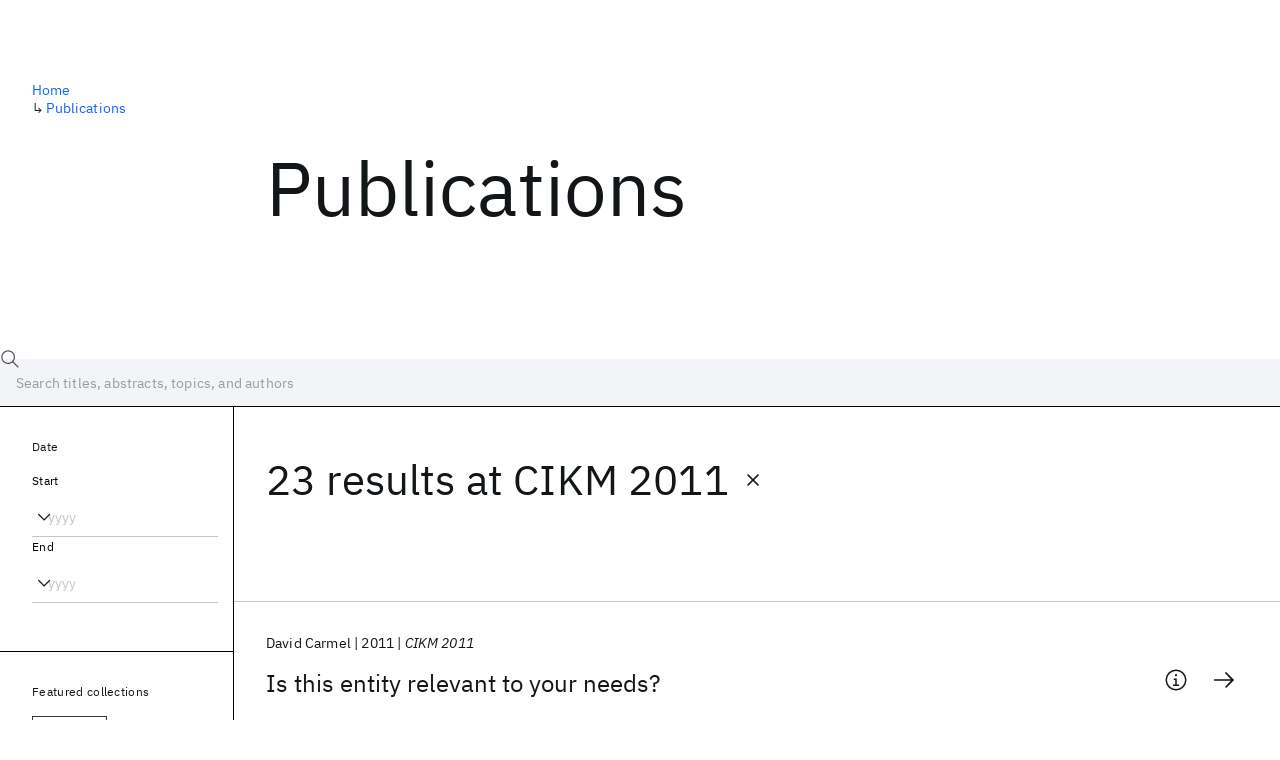

--- FILE ---
content_type: text/html; charset=utf-8
request_url: https://research.ibm.com/publications?source-instance=9312
body_size: 10489
content:
<!DOCTYPE html><html lang="en-US"><head><meta charSet="utf-8" data-next-head=""/><title data-next-head="">Publications - IBM Research</title><meta name="description" content="Browse our catalog of recent publications authored by IBM researchers. This works shows why IBM is one of the most important contributors to modern computing." data-next-head=""/><meta name="robots" content="index,follow" data-next-head=""/><meta name="viewport" content="width=device-width,initial-scale=1" data-next-head=""/><link rel="canonical" href="https://research.ibm.com/publications" data-next-head=""/><link rel="icon" href="//www.ibm.com/favicon.ico" data-next-head=""/><link rel="alternate" type="application/rss+xml" href="/rss" data-next-head=""/><meta name="dcterms.date" content="2021-02-09" data-next-head=""/><meta name="dcterms.rights" content="© Copyright IBM Corp. 2021" data-next-head=""/><meta name="geo.country" content="US" data-next-head=""/><meta name="google-site-verification" content="O1nsbg1J1iAeYJK6HneffI0_RiLebmSPxfs5ESYNnwI" data-next-head=""/><meta property="og:title" content="Publications" data-next-head=""/><meta property="og:type" content="website" data-next-head=""/><meta property="og:url" content="https://research.ibm.com/publications?source-instance=9312" data-next-head=""/><meta property="og:site_name" content="IBM Research" data-next-head=""/><meta property="og:locale" content="en_US" data-next-head=""/><meta property="og:description" content="Browse our catalog of recent publications authored by IBM researchers. This works shows why IBM is one of the most important contributors to modern computing." data-next-head=""/><meta property="og:image" content="https://research.ibm.com/_next/image?url=https%3A%2F%2Fresearch-website-prod-cms-uploads.s3.us.cloud-object-storage.appdomain.cloud%2Fabout_125b898c36.jpg&amp;w=1200&amp;q=75" data-next-head=""/><meta property="og:image:width" content="1200" data-next-head=""/><meta property="og:image:height" content="1200" data-next-head=""/><meta name="twitter:card" content="summary_large_image" data-next-head=""/><meta name="twitter:creator" content="@IBMResearch" data-next-head=""/><meta name="twitter:site" content="@IBMResearch" data-next-head=""/><meta name="twitter:title" content="Publications" data-next-head=""/><meta name="twitter:description" content="Browse our catalog of recent publications authored by IBM researchers. This works shows why IBM is one of the most important contributors to modern computing." data-next-head=""/><meta name="twitter:image" content="https://research.ibm.com/_next/image?url=https%3A%2F%2Fresearch-website-prod-cms-uploads.s3.us.cloud-object-storage.appdomain.cloud%2Fabout_125b898c36.jpg&amp;w=1200&amp;q=75" data-next-head=""/><link rel="preload" href="/_next/static/css/83e82bb5068e3ec1.css" as="style"/><link rel="stylesheet" href="/_next/static/css/83e82bb5068e3ec1.css" data-n-g=""/><link rel="preload" href="/_next/static/css/9f9371f9a2e6d139.css" as="style"/><link rel="stylesheet" href="/_next/static/css/9f9371f9a2e6d139.css" data-n-p=""/><noscript data-n-css=""></noscript><script defer="" nomodule="" src="/_next/static/chunks/polyfills-42372ed130431b0a.js"></script><script src="/_next/static/chunks/webpack-1c51ca2ccdd53bac.js" defer=""></script><script src="/_next/static/chunks/framework-2f3de63929c73f88.js" defer=""></script><script src="/_next/static/chunks/main-4619739afe9c9888.js" defer=""></script><script src="/_next/static/chunks/pages/_app-2e0915f9852400ba.js" defer=""></script><script src="/_next/static/chunks/07c2d338-59950c787157217b.js" defer=""></script><script src="/_next/static/chunks/4653-2783c9aefa713848.js" defer=""></script><script src="/_next/static/chunks/8230-146887a2be142eea.js" defer=""></script><script src="/_next/static/chunks/1815-e22b3750d3308bf1.js" defer=""></script><script src="/_next/static/chunks/5376-0038d99c3458ca9b.js" defer=""></script><script src="/_next/static/chunks/7028-6b0bd0c950799339.js" defer=""></script><script src="/_next/static/chunks/8827-02e4b183afd13590.js" defer=""></script><script src="/_next/static/chunks/5868-a75a0d8eec4e6698.js" defer=""></script><script src="/_next/static/chunks/4749-fbf21db1db515e74.js" defer=""></script><script src="/_next/static/chunks/389-16ac84546d0607db.js" defer=""></script><script src="/_next/static/chunks/8154-f99aaecb0398d57c.js" defer=""></script><script src="/_next/static/chunks/2909-780452967ca78cbd.js" defer=""></script><script src="/_next/static/chunks/6333-ca3ff59e9cce55fb.js" defer=""></script><script src="/_next/static/chunks/9049-72ca9968804d3e2f.js" defer=""></script><script src="/_next/static/chunks/7362-746b2a256bbdf20d.js" defer=""></script><script src="/_next/static/chunks/3339-fa57320dedfc8993.js" defer=""></script><script src="/_next/static/chunks/2347-393e3ac05f76ab50.js" defer=""></script><script src="/_next/static/chunks/2477-d09b813390fe5c16.js" defer=""></script><script src="/_next/static/chunks/7436-e1cddc30a65a44b4.js" defer=""></script><script src="/_next/static/chunks/pages/publications-8e0d5fa9ebf578a8.js" defer=""></script><script src="/_next/static/OYhjTG8zdxOeB2_cJtwSS/_buildManifest.js" defer=""></script><script src="/_next/static/OYhjTG8zdxOeB2_cJtwSS/_ssgManifest.js" defer=""></script></head><body><script>0</script><div id="__next"><main class="iBiIZ" data-testid="publications-landing" id="main-content"><div class="Fg24T"><div class="_8scO4 _2OuX" style="--row:1"><h1 class="HXv6W">Publications</h1></div><aside class="_8scO4 ioEqj" style="--row:1"><section class="hgUy9 GBlsk"><nav aria-label="breadcrumbs" class="GPgOh"><ol><li><a class="cds--link" href="/">Home</a></li><li><span class="Z6j5t" aria-hidden="true">↳<!-- --> </span><a class="cds--link" href="/publications">Publications</a></li></ol></nav></section></aside></div><div id="search-bar" class="J_l3M"><div class="w4fa1 yhJj_"><svg focusable="false" preserveAspectRatio="xMidYMid meet" fill="currentColor" width="16" height="16" viewBox="0 0 16 16" aria-hidden="true" class="cds--search-magnifier-icon nAibK" xmlns="http://www.w3.org/2000/svg"><path d="M15,14.3L10.7,10c1.9-2.3,1.6-5.8-0.7-7.7S4.2,0.7,2.3,3S0.7,8.8,3,10.7c2,1.7,5,1.7,7,0l4.3,4.3L15,14.3z M2,6.5 C2,4,4,2,6.5,2S11,4,11,6.5S9,11,6.5,11S2,9,2,6.5z"></path></svg><div class="cds--list-box__wrapper QXT3a"><div class="cds--combo-box cds--list-box cds--list-box--lg"><div class="cds--list-box__field"><input class="cds--text-input cds--text-input--empty" type="text" tabindex="0" aria-haspopup="listbox" aria-activedescendant="" aria-autocomplete="list" aria-controls="downshift-:R9n6H2:-menu" aria-expanded="false" autoComplete="off" id="search-bar-text" role="searchbox" aria-label="Choose an item" placeholder="Search titles, abstracts, topics, and authors" value=""/><button aria-controls="downshift-:R9n6H2:-menu" aria-expanded="false" id="downshift-:R9n6H2:-toggle-button" tabindex="-1" aria-label="Open" title="Open" class="cds--list-box__menu-icon" type="button"><svg focusable="false" preserveAspectRatio="xMidYMid meet" fill="currentColor" width="16" height="16" viewBox="0 0 16 16" aria-hidden="true" xmlns="http://www.w3.org/2000/svg"><path d="M8 11L3 6 3.7 5.3 8 9.6 12.3 5.3 13 6z"></path></svg></button></div><ul id="downshift-:R9n6H2:-menu" class="cds--list-box__menu" role="listbox" aria-labelledby="downshift-:R9n6H2:-label"></ul></div></div></div><div class="cds--dropdown__wrapper cds--list-box__wrapper IH1LF id4X7"><div id="search-bar-filter-by" class="cds--dropdown cds--dropdown--lg cds--list-box cds--list-box--lg"><button type="button" class="cds--list-box__field" title="Filter by" aria-activedescendant="" aria-controls="downshift-:R2n6H2:-menu" aria-expanded="false" aria-haspopup="listbox" aria-labelledby="downshift-:R2n6H2:-label" id="downshift-:R2n6H2:-toggle-button" role="combobox" tabindex="0"><span class="cds--list-box__label">Filter by</span><div class="cds--list-box__menu-icon"><svg focusable="false" preserveAspectRatio="xMidYMid meet" fill="currentColor" name="chevron--down" aria-label="Open menu" width="16" height="16" viewBox="0 0 16 16" role="img" xmlns="http://www.w3.org/2000/svg"><path d="M8 11L3 6 3.7 5.3 8 9.6 12.3 5.3 13 6z"></path><title>Open menu</title></svg></div></button><ul id="downshift-:R2n6H2:-menu" class="cds--list-box__menu" role="listbox" aria-labelledby="downshift-:R2n6H2:-label"></ul></div></div></div><div class="Fg24T Y5TZe RPesI ZRGUc"><div class="_8scO4 XcAHk _2OuX" style="--row:1"><div class="UWIre phoJl">23 results<!-- --> <!-- -->at <span class="KePOJ">CIKM 2011<button class="_8QzOq trQob cds--btn cds--btn--ghost cds--btn--icon-only" type="button"><svg focusable="false" preserveAspectRatio="xMidYMid meet" fill="currentColor" width="24" height="24" viewBox="0 0 32 32" aria-hidden="true" xmlns="http://www.w3.org/2000/svg"><path d="M17.4141 16L24 9.4141 22.5859 8 16 14.5859 9.4143 8 8 9.4141 14.5859 16 8 22.5859 9.4143 24 16 17.4141 22.5859 24 24 22.5859 17.4141 16z"></path></svg></button></span></div><ul class="zmCg4"><li class="Ebgvn GD4j_" style="--delay:0ms"><article class="zUjm_ E5NKX Mm0FT IFbRs" data-testid="publication-stripe"><h2 class="rdQt4 K8ayf"><a class="lZEWq" href="/publications/is-this-entity-relevant-to-your-needs">Is this entity relevant to your needs?</a></h2><ul class="_TBoz"><li class="rsBl_"><ul class="UMfn9"><li class="E5TRV">David Carmel</li></ul></li><li class="rsBl_">2011</li><li class="rsBl_ Fcb_q">CIKM 2011</li></ul><div class="_72cJw"><svg focusable="false" preserveAspectRatio="xMidYMid meet" fill="currentColor" width="24" height="24" viewBox="0 0 32 32" aria-hidden="true" class="aOLbP Q_1SM" xmlns="http://www.w3.org/2000/svg"><path d="M17 22L17 14 13 14 13 16 15 16 15 22 12 22 12 24 20 24 20 22 17 22zM16 8a1.5 1.5 0 101.5 1.5A1.5 1.5 0 0016 8z"></path><path d="M16,30A14,14,0,1,1,30,16,14,14,0,0,1,16,30ZM16,4A12,12,0,1,0,28,16,12,12,0,0,0,16,4Z"></path></svg><svg focusable="false" preserveAspectRatio="xMidYMid meet" fill="currentColor" width="24" height="24" viewBox="0 0 24 24" aria-hidden="true" class="aOLbP Y8ZiM" xmlns="http://www.w3.org/2000/svg"><path d="M14 4L12.9 5.1 18.9 11.2 2 11.2 2 12.8 18.9 12.8 12.9 18.9 14 20 22 12z"></path></svg></div></article></li><li class="Ebgvn" style="--delay:100ms"><article class="zUjm_ E5NKX Mm0FT IFbRs" data-testid="publication-stripe"><h2 class="rdQt4 K8ayf"><a class="lZEWq" href="/publications/an-authorization-model-for-entity-search">An authorization model for entity search</a></h2><ul class="_TBoz"><li class="rsBl_"><ul class="UMfn9"><li class="E5TRV">Haggai Roitman</li><li class="E5TRV">Sivan Yogev</li></ul></li><li class="rsBl_">2011</li><li class="rsBl_ Fcb_q">CIKM 2011</li></ul><div class="_72cJw"><svg focusable="false" preserveAspectRatio="xMidYMid meet" fill="currentColor" width="24" height="24" viewBox="0 0 32 32" aria-hidden="true" class="aOLbP Q_1SM" xmlns="http://www.w3.org/2000/svg"><path d="M17 22L17 14 13 14 13 16 15 16 15 22 12 22 12 24 20 24 20 22 17 22zM16 8a1.5 1.5 0 101.5 1.5A1.5 1.5 0 0016 8z"></path><path d="M16,30A14,14,0,1,1,30,16,14,14,0,0,1,16,30ZM16,4A12,12,0,1,0,28,16,12,12,0,0,0,16,4Z"></path></svg><svg focusable="false" preserveAspectRatio="xMidYMid meet" fill="currentColor" width="24" height="24" viewBox="0 0 24 24" aria-hidden="true" class="aOLbP Y8ZiM" xmlns="http://www.w3.org/2000/svg"><path d="M14 4L12.9 5.1 18.9 11.2 2 11.2 2 12.8 18.9 12.8 12.9 18.9 14 20 22 12z"></path></svg></div></article></li><li class="Ebgvn" style="--delay:200ms"><article class="zUjm_ E5NKX Mm0FT IFbRs" data-testid="publication-stripe"><h2 class="rdQt4 K8ayf"><a class="lZEWq" href="/publications/improving-user-interest-inference-from-social-neighbors">Improving user interest inference from social neighbors</a></h2><ul class="_TBoz"><li class="rsBl_"><ul class="UMfn9"><li class="E5TRV">Zhen Wen</li><li class="E5TRV">Ching-Yung Lin</li></ul></li><li class="rsBl_">2011</li><li class="rsBl_ Fcb_q">CIKM 2011</li></ul><div class="_72cJw"><svg focusable="false" preserveAspectRatio="xMidYMid meet" fill="currentColor" width="24" height="24" viewBox="0 0 32 32" aria-hidden="true" class="aOLbP Q_1SM" xmlns="http://www.w3.org/2000/svg"><path d="M17 22L17 14 13 14 13 16 15 16 15 22 12 22 12 24 20 24 20 22 17 22zM16 8a1.5 1.5 0 101.5 1.5A1.5 1.5 0 0016 8z"></path><path d="M16,30A14,14,0,1,1,30,16,14,14,0,0,1,16,30ZM16,4A12,12,0,1,0,28,16,12,12,0,0,0,16,4Z"></path></svg><svg focusable="false" preserveAspectRatio="xMidYMid meet" fill="currentColor" width="24" height="24" viewBox="0 0 24 24" aria-hidden="true" class="aOLbP Y8ZiM" xmlns="http://www.w3.org/2000/svg"><path d="M14 4L12.9 5.1 18.9 11.2 2 11.2 2 12.8 18.9 12.8 12.9 18.9 14 20 22 12z"></path></svg></div></article></li><li class="Ebgvn" style="--delay:300ms"><article class="zUjm_ E5NKX Mm0FT IFbRs" data-testid="publication-stripe"><h2 class="rdQt4 K8ayf"><a class="lZEWq" href="/publications/domain-customization-for-aspect-oriented-opinion-analysis-with-multi-level-latent-sentiment-clues">Domain customization for aspect-oriented opinion analysis with multi-level latent sentiment clues</a></h2><ul class="_TBoz"><li class="rsBl_"><ul class="UMfn9"><li class="E5TRV">Honglei Guo</li><li class="E5TRV">Huijia Zhu</li><li class="E5TRV">et al.</li></ul></li><li class="rsBl_">2011</li><li class="rsBl_ Fcb_q">CIKM 2011</li></ul><div class="_72cJw"><svg focusable="false" preserveAspectRatio="xMidYMid meet" fill="currentColor" width="24" height="24" viewBox="0 0 32 32" aria-hidden="true" class="aOLbP Q_1SM" xmlns="http://www.w3.org/2000/svg"><path d="M17 22L17 14 13 14 13 16 15 16 15 22 12 22 12 24 20 24 20 22 17 22zM16 8a1.5 1.5 0 101.5 1.5A1.5 1.5 0 0016 8z"></path><path d="M16,30A14,14,0,1,1,30,16,14,14,0,0,1,16,30ZM16,4A12,12,0,1,0,28,16,12,12,0,0,0,16,4Z"></path></svg><svg focusable="false" preserveAspectRatio="xMidYMid meet" fill="currentColor" width="24" height="24" viewBox="0 0 24 24" aria-hidden="true" class="aOLbP Y8ZiM" xmlns="http://www.w3.org/2000/svg"><path d="M14 4L12.9 5.1 18.9 11.2 2 11.2 2 12.8 18.9 12.8 12.9 18.9 14 20 22 12z"></path></svg></div></article></li><li class="Ebgvn" style="--delay:400ms"><article class="zUjm_ E5NKX Mm0FT IFbRs" data-testid="publication-stripe"><h2 class="rdQt4 K8ayf"><a class="lZEWq" href="/publications/cqc-classifying-questions-in-cqa-websites">CQC: Classifying questions in CQA websites</a></h2><ul class="_TBoz"><li class="rsBl_"><ul class="UMfn9"><li class="E5TRV">Amit Singh</li><li class="E5TRV">Karthik Visweswariah</li></ul></li><li class="rsBl_">2011</li><li class="rsBl_ Fcb_q">CIKM 2011</li></ul><div class="_72cJw"><svg focusable="false" preserveAspectRatio="xMidYMid meet" fill="currentColor" width="24" height="24" viewBox="0 0 32 32" aria-hidden="true" class="aOLbP Q_1SM" xmlns="http://www.w3.org/2000/svg"><path d="M17 22L17 14 13 14 13 16 15 16 15 22 12 22 12 24 20 24 20 22 17 22zM16 8a1.5 1.5 0 101.5 1.5A1.5 1.5 0 0016 8z"></path><path d="M16,30A14,14,0,1,1,30,16,14,14,0,0,1,16,30ZM16,4A12,12,0,1,0,28,16,12,12,0,0,0,16,4Z"></path></svg><svg focusable="false" preserveAspectRatio="xMidYMid meet" fill="currentColor" width="24" height="24" viewBox="0 0 24 24" aria-hidden="true" class="aOLbP Y8ZiM" xmlns="http://www.w3.org/2000/svg"><path d="M14 4L12.9 5.1 18.9 11.2 2 11.2 2 12.8 18.9 12.8 12.9 18.9 14 20 22 12z"></path></svg></div></article></li><li class="Ebgvn" style="--delay:500ms"><article class="zUjm_ E5NKX Mm0FT IFbRs" data-testid="publication-stripe"><h2 class="rdQt4 K8ayf"><a class="lZEWq" href="/publications/natural-event-summarization">Natural event summarization</a></h2><ul class="_TBoz"><li class="rsBl_"><ul class="UMfn9"><li class="E5TRV">Yexi Jiang</li><li class="E5TRV">Chang-Shing Perng</li><li class="E5TRV">et al.</li></ul></li><li class="rsBl_">2011</li><li class="rsBl_ Fcb_q">CIKM 2011</li></ul><div class="_72cJw"><svg focusable="false" preserveAspectRatio="xMidYMid meet" fill="currentColor" width="24" height="24" viewBox="0 0 32 32" aria-hidden="true" class="aOLbP Q_1SM" xmlns="http://www.w3.org/2000/svg"><path d="M17 22L17 14 13 14 13 16 15 16 15 22 12 22 12 24 20 24 20 22 17 22zM16 8a1.5 1.5 0 101.5 1.5A1.5 1.5 0 0016 8z"></path><path d="M16,30A14,14,0,1,1,30,16,14,14,0,0,1,16,30ZM16,4A12,12,0,1,0,28,16,12,12,0,0,0,16,4Z"></path></svg><svg focusable="false" preserveAspectRatio="xMidYMid meet" fill="currentColor" width="24" height="24" viewBox="0 0 24 24" aria-hidden="true" class="aOLbP Y8ZiM" xmlns="http://www.w3.org/2000/svg"><path d="M14 4L12.9 5.1 18.9 11.2 2 11.2 2 12.8 18.9 12.8 12.9 18.9 14 20 22 12z"></path></svg></div></article></li><li class="Ebgvn" style="--delay:600ms"><article class="zUjm_ E5NKX Mm0FT IFbRs" data-testid="publication-stripe"><h2 class="rdQt4 K8ayf"><a class="lZEWq" href="/publications/simultaneously-improving-csat-and-profit-in-a-retail-banking-organization">Simultaneously improving CSAT and profit in a retail banking organization</a></h2><ul class="_TBoz"><li class="rsBl_"><ul class="UMfn9"><li class="E5TRV"><a class="tEkUf" href="/people/sameep-mehta">Sameep Mehta</a></li><li class="E5TRV">Ullas Nambiar</li><li class="E5TRV">et al.</li></ul></li><li class="rsBl_">2011</li><li class="rsBl_ Fcb_q">CIKM 2011</li></ul><div class="_72cJw"><svg focusable="false" preserveAspectRatio="xMidYMid meet" fill="currentColor" width="24" height="24" viewBox="0 0 32 32" aria-hidden="true" class="aOLbP Q_1SM" xmlns="http://www.w3.org/2000/svg"><path d="M17 22L17 14 13 14 13 16 15 16 15 22 12 22 12 24 20 24 20 22 17 22zM16 8a1.5 1.5 0 101.5 1.5A1.5 1.5 0 0016 8z"></path><path d="M16,30A14,14,0,1,1,30,16,14,14,0,0,1,16,30ZM16,4A12,12,0,1,0,28,16,12,12,0,0,0,16,4Z"></path></svg><svg focusable="false" preserveAspectRatio="xMidYMid meet" fill="currentColor" width="24" height="24" viewBox="0 0 24 24" aria-hidden="true" class="aOLbP Y8ZiM" xmlns="http://www.w3.org/2000/svg"><path d="M14 4L12.9 5.1 18.9 11.2 2 11.2 2 12.8 18.9 12.8 12.9 18.9 14 20 22 12z"></path></svg></div></article></li><li class="Ebgvn" style="--delay:700ms"><article class="zUjm_ E5NKX Mm0FT IFbRs" data-testid="publication-stripe"><h2 class="rdQt4 K8ayf"><a class="lZEWq" href="/publications/search-and-mining-entity-relationship-data">Search and mining entity-relationship data</a></h2><ul class="_TBoz"><li class="rsBl_"><ul class="UMfn9"><li class="E5TRV">Haggai Roitman</li><li class="E5TRV">Ralf Schenkel</li><li class="E5TRV">et al.</li></ul></li><li class="rsBl_">2011</li><li class="rsBl_ Fcb_q">CIKM 2011</li></ul><div class="_72cJw"><svg focusable="false" preserveAspectRatio="xMidYMid meet" fill="currentColor" width="24" height="24" viewBox="0 0 32 32" aria-hidden="true" class="aOLbP Q_1SM" xmlns="http://www.w3.org/2000/svg"><path d="M17 22L17 14 13 14 13 16 15 16 15 22 12 22 12 24 20 24 20 22 17 22zM16 8a1.5 1.5 0 101.5 1.5A1.5 1.5 0 0016 8z"></path><path d="M16,30A14,14,0,1,1,30,16,14,14,0,0,1,16,30ZM16,4A12,12,0,1,0,28,16,12,12,0,0,0,16,4Z"></path></svg><svg focusable="false" preserveAspectRatio="xMidYMid meet" fill="currentColor" width="24" height="24" viewBox="0 0 24 24" aria-hidden="true" class="aOLbP Y8ZiM" xmlns="http://www.w3.org/2000/svg"><path d="M14 4L12.9 5.1 18.9 11.2 2 11.2 2 12.8 18.9 12.8 12.9 18.9 14 20 22 12z"></path></svg></div></article></li><li class="Ebgvn" style="--delay:800ms"><article class="zUjm_ E5NKX Mm0FT IFbRs" data-testid="publication-stripe"><h2 class="rdQt4 K8ayf"><a class="lZEWq" href="/publications/attention-prediction-on-social-media-brand-pages">Attention prediction on social media brand pages</a></h2><ul class="_TBoz"><li class="rsBl_"><ul class="UMfn9"><li class="E5TRV">Himabindu Lakkaraju</li><li class="E5TRV">Jitendra Ajmera</li></ul></li><li class="rsBl_">2011</li><li class="rsBl_ Fcb_q">CIKM 2011</li></ul><div class="_72cJw"><svg focusable="false" preserveAspectRatio="xMidYMid meet" fill="currentColor" width="24" height="24" viewBox="0 0 32 32" aria-hidden="true" class="aOLbP Q_1SM" xmlns="http://www.w3.org/2000/svg"><path d="M17 22L17 14 13 14 13 16 15 16 15 22 12 22 12 24 20 24 20 22 17 22zM16 8a1.5 1.5 0 101.5 1.5A1.5 1.5 0 0016 8z"></path><path d="M16,30A14,14,0,1,1,30,16,14,14,0,0,1,16,30ZM16,4A12,12,0,1,0,28,16,12,12,0,0,0,16,4Z"></path></svg><svg focusable="false" preserveAspectRatio="xMidYMid meet" fill="currentColor" width="24" height="24" viewBox="0 0 24 24" aria-hidden="true" class="aOLbP Y8ZiM" xmlns="http://www.w3.org/2000/svg"><path d="M14 4L12.9 5.1 18.9 11.2 2 11.2 2 12.8 18.9 12.8 12.9 18.9 14 20 22 12z"></path></svg></div></article></li><li class="Ebgvn" style="--delay:900ms"><article class="zUjm_ E5NKX Mm0FT IFbRs" data-testid="publication-stripe"><h2 class="rdQt4 K8ayf"><a class="lZEWq" href="/publications/folksonomy-based-term-extraction-for-word-cloud-generation--1">Folksonomy-based term extraction for word cloud generation</a></h2><ul class="_TBoz"><li class="rsBl_"><ul class="UMfn9"><li class="E5TRV">David Carmel</li><li class="E5TRV">Erel Uziel</li><li class="E5TRV">et al.</li></ul></li><li class="rsBl_">2011</li><li class="rsBl_ Fcb_q">CIKM 2011</li></ul><div class="_72cJw"><svg focusable="false" preserveAspectRatio="xMidYMid meet" fill="currentColor" width="24" height="24" viewBox="0 0 32 32" aria-hidden="true" class="aOLbP Q_1SM" xmlns="http://www.w3.org/2000/svg"><path d="M17 22L17 14 13 14 13 16 15 16 15 22 12 22 12 24 20 24 20 22 17 22zM16 8a1.5 1.5 0 101.5 1.5A1.5 1.5 0 0016 8z"></path><path d="M16,30A14,14,0,1,1,30,16,14,14,0,0,1,16,30ZM16,4A12,12,0,1,0,28,16,12,12,0,0,0,16,4Z"></path></svg><svg focusable="false" preserveAspectRatio="xMidYMid meet" fill="currentColor" width="24" height="24" viewBox="0 0 24 24" aria-hidden="true" class="aOLbP Y8ZiM" xmlns="http://www.w3.org/2000/svg"><path d="M14 4L12.9 5.1 18.9 11.2 2 11.2 2 12.8 18.9 12.8 12.9 18.9 14 20 22 12z"></path></svg></div></article></li></ul><nav aria-label="pagination" class="GIKFG Zic58"><ul class="vno_S"><li><a aria-current="location" class="rd4iw" href="/publications?source-instance=9312">1</a></li><li><a class="rd4iw" href="/publications?source-instance=9312&amp;page=2">2</a></li><li><a class="rd4iw" href="/publications?source-instance=9312&amp;page=3">3</a></li><li><a aria-label="Next page" class="_3ImIJ" href="/publications?source-instance=9312&amp;page=2"><svg focusable="false" preserveAspectRatio="xMidYMid meet" fill="currentColor" width="24" height="24" viewBox="0 0 32 32" aria-hidden="true" xmlns="http://www.w3.org/2000/svg"><path d="M22 16L12 26 10.6 24.6 19.2 16 10.6 7.4 12 6z"></path></svg></a></li></ul></nav></div><aside class="_8scO4 ioEqj" style="--row:1"><div class="apRFG AfgG3 Vr9Tq _16ud0"><div class="kpySY"><div class="FOpJO oGtSN"><section class="hgUy9 N9Z8o"><h2 class="_2DMQw">Date</h2><div class="RyqKS"><div class="hmo8Q"><div class="QQdga"><div class="cds--list-box__wrapper tIGmc"><label class="cds--label" id="downshift-:R36v6H2:-label" for="year-range-start" dir="auto">Start</label><div class="cds--combo-box cds--list-box"><div class="cds--list-box__field"><input class="cds--text-input cds--text-input--empty" type="text" tabindex="0" aria-haspopup="listbox" aria-activedescendant="" aria-autocomplete="list" aria-controls="downshift-:R36v6H2:-menu" aria-expanded="false" aria-labelledby="downshift-:R36v6H2:-label" autoComplete="off" id="year-range-start" role="combobox" placeholder="yyyy" value=""/><button aria-controls="downshift-:R36v6H2:-menu" aria-expanded="false" id="downshift-:R36v6H2:-toggle-button" tabindex="-1" aria-label="Open" title="Open" class="cds--list-box__menu-icon" type="button"><svg focusable="false" preserveAspectRatio="xMidYMid meet" fill="currentColor" width="16" height="16" viewBox="0 0 16 16" aria-hidden="true" xmlns="http://www.w3.org/2000/svg"><path d="M8 11L3 6 3.7 5.3 8 9.6 12.3 5.3 13 6z"></path></svg></button></div><ul id="downshift-:R36v6H2:-menu" class="cds--list-box__menu" role="listbox" aria-labelledby="downshift-:R36v6H2:-label"></ul></div></div></div></div><div class="qObvt"><div class="QQdga"><div class="cds--list-box__wrapper tIGmc"><label class="cds--label" id="downshift-:R56v6H2:-label" for="year-range-end" dir="auto">End</label><div class="cds--combo-box cds--list-box"><div class="cds--list-box__field"><input class="cds--text-input cds--text-input--empty" type="text" tabindex="0" aria-haspopup="listbox" aria-activedescendant="" aria-autocomplete="list" aria-controls="downshift-:R56v6H2:-menu" aria-expanded="false" aria-labelledby="downshift-:R56v6H2:-label" autoComplete="off" id="year-range-end" role="combobox" placeholder="yyyy" value=""/><button aria-controls="downshift-:R56v6H2:-menu" aria-expanded="false" id="downshift-:R56v6H2:-toggle-button" tabindex="-1" aria-label="Open" title="Open" class="cds--list-box__menu-icon" type="button"><svg focusable="false" preserveAspectRatio="xMidYMid meet" fill="currentColor" width="16" height="16" viewBox="0 0 16 16" aria-hidden="true" xmlns="http://www.w3.org/2000/svg"><path d="M8 11L3 6 3.7 5.3 8 9.6 12.3 5.3 13 6z"></path></svg></button></div><ul id="downshift-:R56v6H2:-menu" class="cds--list-box__menu" role="listbox" aria-labelledby="downshift-:R56v6H2:-label"></ul></div></div></div></div></div></section><section class="hgUy9 v7pWz N9Z8o"><h2 class="eG9du">Featured collections</h2><ul class="erAjw XsMPR VPCjD e90yg NZx5r RIahc"><li class="tAqXo SltpH rQp5_ XB7Ya uC739"><button class="cds--tag cds--tag--operational qvDkO JPTsZ cds--tag--outline" id="tag-id-:R3av6:" type="button" data-testid="operational-tag"><span title="" class="" dir="auto"><span title="AAAI 2026" class="cds--tag__label" dir="auto">AAAI 2026</span></span></button></li><li class="tAqXo SltpH rQp5_ XB7Ya uC739"><button class="cds--tag cds--tag--operational qvDkO JPTsZ cds--tag--outline" id="tag-id-:R5av6:" type="button" data-testid="operational-tag"><span title="" class="" dir="auto"><span title="AGU 2025" class="cds--tag__label" dir="auto">AGU 2025</span></span></button></li><li class="tAqXo SltpH rQp5_ XB7Ya uC739"><button class="cds--tag cds--tag--operational qvDkO JPTsZ cds--tag--outline" id="tag-id-:R7av6:" type="button" data-testid="operational-tag"><span title="" class="" dir="auto"><span title="IEDM 2025" class="cds--tag__label" dir="auto">IEDM 2025</span></span></button></li><li class="tAqXo SltpH rQp5_ XB7Ya uC739"><button class="cds--tag cds--tag--operational qvDkO JPTsZ cds--tag--outline" id="tag-id-:R9av6:" type="button" data-testid="operational-tag"><span title="" class="" dir="auto"><span title="NeurIPS 2025" class="cds--tag__label" dir="auto">NeurIPS 2025</span></span></button></li><li class="tAqXo SltpH rQp5_ XB7Ya uC739"><button class="cds--tag cds--tag--operational qvDkO JPTsZ cds--tag--outline" id="tag-id-:Rbav6:" type="button" data-testid="operational-tag"><span title="" class="" dir="auto"><span title="MRS Fall Meeting 2025" class="cds--tag__label" dir="auto">MRS Fall Meeting 2025</span></span></button></li><li class="tAqXo SltpH rQp5_ XB7Ya uC739"><button class="cds--tag cds--tag--operational qvDkO JPTsZ cds--tag--outline" id="tag-id-:Rdav6:" type="button" data-testid="operational-tag"><span title="" class="" dir="auto"><span title="ASE 2025" class="cds--tag__label" dir="auto">ASE 2025</span></span></button></li></ul></section><section class="hgUy9 v7pWz N9Z8o"><h2 class="eG9du">Popular topics</h2><ul class="erAjw XsMPR VPCjD e90yg NZx5r RIahc"><li class="tAqXo SltpH rQp5_ XB7Ya uC739"><button class="cds--tag cds--tag--operational qvDkO JPTsZ cds--tag--green" id="tag-id-:R3ev6:" type="button" data-testid="operational-tag"><span title="" class="" dir="auto"><span title="AI Hardware" class="cds--tag__label" dir="auto">AI Hardware</span></span></button></li><li class="tAqXo SltpH rQp5_ XB7Ya uC739"><button class="cds--tag cds--tag--operational qvDkO JPTsZ cds--tag--green" id="tag-id-:R5ev6:" type="button" data-testid="operational-tag"><span title="" class="" dir="auto"><span title="Foundation Models" class="cds--tag__label" dir="auto">Foundation Models</span></span></button></li><li class="tAqXo SltpH rQp5_ XB7Ya uC739"><button class="cds--tag cds--tag--operational qvDkO JPTsZ cds--tag--green" id="tag-id-:R7ev6:" type="button" data-testid="operational-tag"><span title="" class="" dir="auto"><span title="Machine Learning" class="cds--tag__label" dir="auto">Machine Learning</span></span></button></li><li class="tAqXo SltpH rQp5_ XB7Ya uC739"><button class="cds--tag cds--tag--operational qvDkO JPTsZ cds--tag--green" id="tag-id-:R9ev6:" type="button" data-testid="operational-tag"><span title="" class="" dir="auto"><span title="Materials Discovery" class="cds--tag__label" dir="auto">Materials Discovery</span></span></button></li><li class="tAqXo SltpH rQp5_ XB7Ya uC739"><button class="cds--tag cds--tag--operational qvDkO JPTsZ cds--tag--green" id="tag-id-:Rbev6:" type="button" data-testid="operational-tag"><span title="" class="" dir="auto"><span title="Quantum Safe" class="cds--tag__label" dir="auto">Quantum Safe</span></span></button></li><li class="tAqXo SltpH rQp5_ XB7Ya uC739"><button class="cds--tag cds--tag--operational qvDkO JPTsZ cds--tag--green" id="tag-id-:Rdev6:" type="button" data-testid="operational-tag"><span title="" class="" dir="auto"><span title="Quantum Software" class="cds--tag__label" dir="auto">Quantum Software</span></span></button></li><li class="tAqXo SltpH rQp5_ XB7Ya uC739"><button class="cds--tag cds--tag--operational qvDkO JPTsZ cds--tag--green" id="tag-id-:Rfev6:" type="button" data-testid="operational-tag"><span title="" class="" dir="auto"><span title="Quantum Systems" class="cds--tag__label" dir="auto">Quantum Systems</span></span></button></li><li class="tAqXo SltpH rQp5_ XB7Ya uC739"><button class="cds--tag cds--tag--operational qvDkO JPTsZ cds--tag--green" id="tag-id-:Rhev6:" type="button" data-testid="operational-tag"><span title="" class="" dir="auto"><span title="Semiconductors" class="cds--tag__label" dir="auto">Semiconductors</span></span></button></li></ul></section></div></div></div></aside></div></main></div><script id="__NEXT_DATA__" type="application/json">{"props":{"pageProps":{"envProps":{"cosUrl":"https://research-website-prod-cms-uploads.s3.us.cloud-object-storage.appdomain.cloud/","publicEnv":"production","publicUrl":"https://research.ibm.com/"},"initialApolloState":{"UploadFile:866":{"__typename":"UploadFile","alternativeText":"","height":800,"id":"866","url":"https://research-website-prod-cms-uploads.s3.us.cloud-object-storage.appdomain.cloud/about_125b898c36.jpg","width":800},"ComponentSharedSeo:6":{"__typename":"ComponentSharedSeo","canonicalURL":null,"metaDescription":"Browse our catalog of recent publications authored by IBM researchers. This works shows why IBM is one of the most important contributors to modern computing.","id":"6","metaImage":{"__ref":"UploadFile:866"},"metaRobots":null,"metaSocial":[],"metaTitle":"Publications"},"PublicationsPage:1":{"__typename":"PublicationsPage","id":"1","seo":{"__ref":"ComponentSharedSeo:6"}},"ROOT_QUERY":{"__typename":"Query","publicationsPage":{"__ref":"PublicationsPage:1"},"publications({\"after\":\"-1\",\"filterBy\":{\"sourceInstance\":\"9312\"},\"first\":10,\"sortBy\":\"NEWEST\"})":{"__typename":"QueryPublications_Connection","totalCount":23,"nodes":[{"__ref":"Publication:90772"},{"__ref":"Publication:91012"},{"__ref":"Publication:39127"},{"__ref":"Publication:39180"},{"__ref":"Publication:39240"},{"__ref":"Publication:39279"},{"__ref":"Publication:39342"},{"__ref":"Publication:39327"},{"__ref":"Publication:39346"},{"__ref":"Publication:39146"}],"featuredFilters":{"__typename":"FeaturedFilters","tags":[{"__typename":"FeaturedFilterTag","value":{"__ref":"Tag:8"}},{"__typename":"FeaturedFilterTag","value":{"__ref":"Tag:167"}},{"__typename":"FeaturedFilterTag","value":{"__ref":"Tag:24"}},{"__typename":"FeaturedFilterTag","value":{"__ref":"Tag:78"}},{"__typename":"FeaturedFilterTag","value":{"__ref":"Tag:236"}},{"__typename":"FeaturedFilterTag","value":{"__ref":"Tag:43"}},{"__typename":"FeaturedFilterTag","value":{"__ref":"Tag:41"}},{"__typename":"FeaturedFilterTag","value":{"__ref":"Tag:51"}}],"sourceInstances":[{"__typename":"FeaturedFilterSourceInstance","value":{"__ref":"SourceInstance:24373"}},{"__typename":"FeaturedFilterSourceInstance","value":{"__ref":"SourceInstance:24314"}},{"__typename":"FeaturedFilterSourceInstance","value":{"__ref":"SourceInstance:24339"}},{"__typename":"FeaturedFilterSourceInstance","value":{"__ref":"SourceInstance:24247"}},{"__typename":"FeaturedFilterSourceInstance","value":{"__ref":"SourceInstance:24263"}},{"__typename":"FeaturedFilterSourceInstance","value":{"__ref":"SourceInstance:24198"}}]}},"sourceInstance({\"id\":\"9312\"})":{"__ref":"SourceInstance:9312"}},"AuthorName:78079":{"__typename":"AuthorName","firstName":"David","firstNameInitials":"D.","lastName":"Carmel","author":{"__typename":"Author","ibmer":null},"id":"78079"},"Publication:90772":{"__typename":"Publication","abstract":"No abstract available.","authors":[{"__typename":"PublicationHasAuthorName","authorName":{"__ref":"AuthorName:78079"}}],"id":"90772","linkCode":null,"publishedMeta":{"__typename":"PublishedMeta","source":"CIKM 2011","year":"2011"},"slug":"is-this-entity-relevant-to-your-needs","title":"Is this entity relevant to your needs?"},"AuthorName:1490":{"__typename":"AuthorName","firstName":"Haggai","firstNameInitials":"H.","lastName":"Roitman","author":{"__typename":"Author","ibmer":null},"id":"1490"},"AuthorName:83591":{"__typename":"AuthorName","firstName":"Sivan","firstNameInitials":"S.","lastName":"Yogev","author":{"__typename":"Author","ibmer":null},"id":"83591"},"Publication:91012":{"__typename":"Publication","abstract":"No abstract available.\n","authors":[{"__typename":"PublicationHasAuthorName","authorName":{"__ref":"AuthorName:1490"}},{"__typename":"PublicationHasAuthorName","authorName":{"__ref":"AuthorName:83591"}}],"id":"91012","linkCode":null,"publishedMeta":{"__typename":"PublishedMeta","source":"CIKM 2011","year":"2011"},"slug":"an-authorization-model-for-entity-search","title":"An authorization model for entity search"},"AuthorName:32215":{"__typename":"AuthorName","firstName":"Zhen","firstNameInitials":"Z.","lastName":"Wen","author":{"__typename":"Author","ibmer":null},"id":"32215"},"AuthorName:19278":{"__typename":"AuthorName","firstName":"Ching-Yung","firstNameInitials":"C.-Y.","lastName":"Lin","author":{"__typename":"Author","ibmer":null},"id":"19278"},"Publication:39127":{"__typename":"Publication","abstract":"Prior research has provided some evidence of social correlation (i.e., \"you are who you know\"), which makes it possible to infer one's interests from his or her social neighbors. However, it is also shown to be challenging to consistently obtain high quality inference. This challenge can be partially attributed to the fact that people usually maintain diverse social relationships, in order to tap into diverse information and knowledge. It is unlikely that a person would possess all interests of his/her social neighbors. Instead, s/he may selectively acquire just a subset of them. This paper intends to improve inferring interests from neighbors given this observation. We conduct this study by implementing a privacy-preserving large distributed social sensor system in a large global IT company to capture the multifaceted activities (e.g., emails, instant messaging, social bookmarking, etc.) of 25K+ people. These activities occupy the majority of employees' time, and thus, provide a higher quality view of the diverse aspects of their professional interests compared to the friending activity on online social networking sites. In this paper, we propose a technique that exploits the correlation among the attributes that a person possesses to improve social-correlation-based inference quality. Our technique offers two unique contributions. First, we demonstrate that the proposed technique can significantly improve inference quality by as much as 76.1%. Second, we study the interaction between the two factors: social correlation and attribute correlation under different situations. The results can inform practical applications how the inference quality would change in various scenarios. © 2011 ACM.","authors":[{"__typename":"PublicationHasAuthorName","authorName":{"__ref":"AuthorName:32215"}},{"__typename":"PublicationHasAuthorName","authorName":{"__ref":"AuthorName:19278"}}],"id":"39127","linkCode":null,"publishedMeta":{"__typename":"PublishedMeta","source":"CIKM 2011","year":"2011"},"slug":"improving-user-interest-inference-from-social-neighbors","title":"Improving user interest inference from social neighbors"},"AuthorName:2915":{"__typename":"AuthorName","firstName":"Honglei","firstNameInitials":"H.","lastName":"Guo","author":{"__typename":"Author","ibmer":null},"id":"2915"},"AuthorName:86322":{"__typename":"AuthorName","firstName":"Huijia","firstNameInitials":"H.","lastName":"Zhu","author":{"__typename":"Author","ibmer":null},"id":"86322"},"AuthorName:2917":{"__typename":"AuthorName","firstName":"Zhili","firstNameInitials":"Z.","lastName":"Guo","author":{"__typename":"Author","ibmer":null},"id":"2917"},"AuthorName:2918":{"__typename":"AuthorName","firstName":"Zhong","firstNameInitials":"Z.","lastName":"Su","author":{"__typename":"Author","ibmer":null},"id":"2918"},"Publication:39180":{"__typename":"Publication","abstract":"Aspect-oriented opinion mining detects the reviewers' sentiment orientation (e.g. positive, negative or neutral) towards different product-features. Domain customization is a big challenge for opinion mining due to the accuracy loss across domains. In this paper, we show our experiences and lessons learned in the domain customization for the aspect-oriented opinion analysis system OpinionIt. We present a customization method for sentiment classification with multi-level latent sentiment clues. We first construct Latent Semantic Association model to capture latent association among product-features from the unlabeled corpus. Meanwhile, we present an unsupervised method to effectively extract various domain-specific sentiment clues from the unlabeled corpus. In the customization, we tune the sentiment classifier on the labeled source domain data by incorporating the multi-level latent sentiment clues (e.g. latent association among product-features, domain-specific and generic sentiment clues). Experimental results show that the proposed method significantly reduces the accuracy loss of sentiment classification without any labeled target domain data. © 2011 ACM.","authors":[{"__typename":"PublicationHasAuthorName","authorName":{"__ref":"AuthorName:2915"}},{"__typename":"PublicationHasAuthorName","authorName":{"__ref":"AuthorName:86322"}},{"__typename":"PublicationHasAuthorName","authorName":{"__ref":"AuthorName:2917"}},{"__typename":"PublicationHasAuthorName","authorName":{"__ref":"AuthorName:2918"}}],"id":"39180","linkCode":null,"publishedMeta":{"__typename":"PublishedMeta","source":"CIKM 2011","year":"2011"},"slug":"domain-customization-for-aspect-oriented-opinion-analysis-with-multi-level-latent-sentiment-clues","title":"Domain customization for aspect-oriented opinion analysis with multi-level latent sentiment clues"},"AuthorName:76426":{"__typename":"AuthorName","firstName":"Amit","firstNameInitials":"A.","lastName":"Singh","author":{"__typename":"Author","ibmer":null},"id":"76426"},"AuthorName:59668":{"__typename":"AuthorName","firstName":"Karthik","firstNameInitials":"K.","lastName":"Visweswariah","author":{"__typename":"Author","ibmer":null},"id":"59668"},"Publication:39240":{"__typename":"Publication","abstract":"Community Question Answering portals like Yahoo! Answers have recently become a popular method for seeking information online. Users express their information need as questions for which other users generate potential answers. These questions are organized into pre-defined hierarchical categories to facilitate effective answering, hence Question Classification is an important aspect of these systems. In this paper we propose a novel system, CQC, for automatically classifying new questions into one of the hierarchical categories. Experiments conducted on large scale real data from Yahoo Answers! show that the proposed techniques are effective and outperform existing methods significantly. © 2011 ACM.","authors":[{"__typename":"PublicationHasAuthorName","authorName":{"__ref":"AuthorName:76426"}},{"__typename":"PublicationHasAuthorName","authorName":{"__ref":"AuthorName:59668"}}],"id":"39240","linkCode":null,"publishedMeta":{"__typename":"PublishedMeta","source":"CIKM 2011","year":"2011"},"slug":"cqc-classifying-questions-in-cqa-websites","title":"CQC: Classifying questions in CQA websites"},"AuthorName:29753":{"__typename":"AuthorName","firstName":"Yexi","firstNameInitials":"Y.","lastName":"Jiang","author":{"__typename":"Author","ibmer":null},"id":"29753"},"AuthorName:29754":{"__typename":"AuthorName","firstName":"Chang-Shing","firstNameInitials":"C.-S.","lastName":"Perng","author":{"__typename":"Author","ibmer":null},"id":"29754"},"AuthorName:786":{"__typename":"AuthorName","firstName":"Tao","firstNameInitials":"T.","lastName":"Li","author":{"__typename":"Author","ibmer":null},"id":"786"},"Publication:39279":{"__typename":"Publication","abstract":"Event mining is a useful way to understand computer system behaviors. The focus of recent works on event mining has been shifted to event summarization from discovering frequent patterns. Event summarization seeks to provide a comprehensible explanation of the event sequence on certain aspects. Previous methods have several limitations such as ignoring temporal information, generating the same set of boundaries for all event patterns, and providing a summary which is difficult for human to understand. In this paper, we propose a novel framework called natural event summarization that summarizes an event sequence using inter-arrival histograms to capture the temporal relationship among events. Our framework uses the minimum description length principle to guide the process in order to balance between accuracy and brevity. Also, we use multi-resolution analysis for pruning the problem space. We demonstrate how the principles can be applied to generate summaries with periodic patterns and correlation patterns in the framework. Experimental results on synthetic and real data show our method is capable of producing usable event summary, robust to noises, and scalable. © 2011 ACM.","authors":[{"__typename":"PublicationHasAuthorName","authorName":{"__ref":"AuthorName:29753"}},{"__typename":"PublicationHasAuthorName","authorName":{"__ref":"AuthorName:29754"}},{"__typename":"PublicationHasAuthorName","authorName":{"__ref":"AuthorName:786"}}],"id":"39279","linkCode":null,"publishedMeta":{"__typename":"PublishedMeta","source":"CIKM 2011","year":"2011"},"slug":"natural-event-summarization","title":"Natural event summarization"},"AuthorName:886":{"__typename":"AuthorName","firstName":"Sameep","firstNameInitials":"S.","lastName":"Mehta","author":{"__typename":"Author","ibmer":{"__typename":"Ibmer","slug":"sameep-mehta"}},"id":"886"},"AuthorName:81955":{"__typename":"AuthorName","firstName":"Ullas","firstNameInitials":"U.","lastName":"Nambiar","author":{"__typename":"Author","ibmer":null},"id":"81955"},"AuthorName:86546":{"__typename":"AuthorName","firstName":"Vishal","firstNameInitials":"V.","lastName":"Batra","author":{"__typename":"Author","ibmer":null},"id":"86546"},"AuthorName:34311":{"__typename":"AuthorName","firstName":"Sumit","firstNameInitials":"S.","lastName":"Negi","author":{"__typename":"Author","ibmer":null},"id":"34311"},"AuthorName:33930":{"__typename":"AuthorName","firstName":"Prasad","firstNameInitials":"P.","lastName":"Deshpande","author":{"__typename":"Author","ibmer":null},"id":"33930"},"AuthorName:59359":{"__typename":"AuthorName","firstName":"Gyana","firstNameInitials":"G.","lastName":"Parija","author":{"__typename":"Author","ibmer":null},"id":"59359"},"Publication:39342":{"__typename":"Publication","abstract":"Customer satisfaction (CSAT) is the key driver for retention and growth in retail banking and several techniques have been applied by banks to achieve this. For instance, banks in emerging markets with high footfall in branches have gone beyond the traditional approach of segmenting customers and services to optimizing the wait time for customers visiting the bank's branch. While this approach has significantly improved service quality, it has also added a new dimension in the service quality metric :- pro-actively identify and address customer needs for (i) efficient banking experience and (ii) enhancing profit by selling additional services to existing customer. In this paper we present a system that addresses the challenge involved in providing better service to retail banking customer while ensuring that a larger share of customer's wallet comes to the branch. We do this by combining predictive analytics, scheduling and process optimization techniques. © 2011 ACM.","authors":[{"__typename":"PublicationHasAuthorName","authorName":{"__ref":"AuthorName:886"}},{"__typename":"PublicationHasAuthorName","authorName":{"__ref":"AuthorName:81955"}},{"__typename":"PublicationHasAuthorName","authorName":{"__ref":"AuthorName:86546"}},{"__typename":"PublicationHasAuthorName","authorName":{"__ref":"AuthorName:34311"}},{"__typename":"PublicationHasAuthorName","authorName":{"__ref":"AuthorName:33930"}},{"__typename":"PublicationHasAuthorName","authorName":{"__ref":"AuthorName:59359"}}],"id":"39342","linkCode":null,"publishedMeta":{"__typename":"PublishedMeta","source":"CIKM 2011","year":"2011"},"slug":"simultaneously-improving-csat-and-profit-in-a-retail-banking-organization","title":"Simultaneously improving CSAT and profit in a retail banking organization"},"AuthorName:86536":{"__typename":"AuthorName","firstName":"Ralf","firstNameInitials":"R.","lastName":"Schenkel","author":{"__typename":"Author","ibmer":null},"id":"86536"},"AuthorName:25981":{"__typename":"AuthorName","firstName":"Marko","firstNameInitials":"M.","lastName":"Grobelnik","author":{"__typename":"Author","ibmer":null},"id":"25981"},"Publication:39327":{"__typename":"Publication","abstract":"This paper summarizes the details of the first international workshop on search and mining entity-relationship data. This workshop will bridge between IR, DB, and KM researchers to seek novel solutions for search and data mining of rich entity-relationship data and their applications in various domains. We first provide an overview about the workshop. We then briefly discuss the workshop program. © 2011 Authors.","authors":[{"__typename":"PublicationHasAuthorName","authorName":{"__ref":"AuthorName:1490"}},{"__typename":"PublicationHasAuthorName","authorName":{"__ref":"AuthorName:86536"}},{"__typename":"PublicationHasAuthorName","authorName":{"__ref":"AuthorName:25981"}}],"id":"39327","linkCode":null,"publishedMeta":{"__typename":"PublishedMeta","source":"CIKM 2011","year":"2011"},"slug":"search-and-mining-entity-relationship-data","title":"Search and mining entity-relationship data"},"AuthorName:83372":{"__typename":"AuthorName","firstName":"Himabindu","firstNameInitials":"H.","lastName":"Lakkaraju","author":{"__typename":"Author","ibmer":null},"id":"83372"},"AuthorName:34226":{"__typename":"AuthorName","firstName":"Jitendra","firstNameInitials":"J.","lastName":"Ajmera","author":{"__typename":"Author","ibmer":null},"id":"34226"},"Publication:39346":{"__typename":"Publication","abstract":"In this paper, we deal with the problem of predicting how much attention a newly submitted post would receive from fellow community members of closed communities in social networking sites. Though the concept of attention is subjective, the number of comments received by a post serves as a very good indicator of the same. Unlike previous work which primarily made use of either content features or the network features (friendship links on the network), we exploit both the content features and community level features (for instance, what time of the day is the community more active) for tackling this problem. Further, we focus on dedicated pages of corporate brands on social media websites and accordingly extract important features from the content and community activity of such brand pages. The attention prediction task finds direct application in the listening, monitoring and engaging activities of the businesses that have such brand-pages. In this paper, we formulate the problem of attention prediction on social media brand pages. We further propose Attention Prediction (AP) framework which integrates the various features that influence the attention received by a post using classification and regression based approaches. Experimental results on real world data extracted from some highly active brand pages on Facebook demonstrate the efficacy of the proposed framework. © 2011 ACM.","authors":[{"__typename":"PublicationHasAuthorName","authorName":{"__ref":"AuthorName:83372"}},{"__typename":"PublicationHasAuthorName","authorName":{"__ref":"AuthorName:34226"}}],"id":"39346","linkCode":null,"publishedMeta":{"__typename":"PublishedMeta","source":"CIKM 2011","year":"2011"},"slug":"attention-prediction-on-social-media-brand-pages","title":"Attention prediction on social media brand pages"},"AuthorName:73215":{"__typename":"AuthorName","firstName":"Erel","firstNameInitials":"E.","lastName":"Uziel","author":{"__typename":"Author","ibmer":null},"id":"73215"},"AuthorName:26239":{"__typename":"AuthorName","firstName":"Ido","firstNameInitials":"I.","lastName":"Guy","author":{"__typename":"Author","ibmer":null},"id":"26239"},"AuthorName:1491":{"__typename":"AuthorName","firstName":"Yosi","firstNameInitials":"Y.","lastName":"Mass","author":{"__typename":"Author","ibmer":null},"id":"1491"},"Publication:39146":{"__typename":"Publication","abstract":"In this work we study the task of term extraction for word cloud generation. We present a folksonomy-based term extraction method, called tag-boost, which boosts terms that are frequently used by the public to tag content. Our experiments with tag-boost-based term extraction over different domains demonstrate tremendous improvement in word cloud quality, as reflected by the agreement between extracted terms and manually assigned tags of the testing items. Additionally, we show that tag-boost can be effectively applied even in non-tagged domains, by using an external rich folksonomy borrowed from a well-tagged domain. © 2011 ACM.","authors":[{"__typename":"PublicationHasAuthorName","authorName":{"__ref":"AuthorName:78079"}},{"__typename":"PublicationHasAuthorName","authorName":{"__ref":"AuthorName:73215"}},{"__typename":"PublicationHasAuthorName","authorName":{"__ref":"AuthorName:26239"}},{"__typename":"PublicationHasAuthorName","authorName":{"__ref":"AuthorName:1491"}},{"__typename":"PublicationHasAuthorName","authorName":{"__ref":"AuthorName:1490"}}],"id":"39146","linkCode":null,"publishedMeta":{"__typename":"PublishedMeta","source":"CIKM 2011","year":"2011"},"slug":"folksonomy-based-term-extraction-for-word-cloud-generation--1","title":"Folksonomy-based term extraction for word cloud generation"},"Tag:8":{"__typename":"Tag","id":"8","name":"AI Hardware","slug":"ai-hardware"},"Tag:167":{"__typename":"Tag","id":"167","name":"Foundation Models","slug":"foundation-models"},"Tag:24":{"__typename":"Tag","id":"24","name":"Machine Learning","slug":"machine-learning"},"Tag:78":{"__typename":"Tag","id":"78","name":"Materials Discovery","slug":"materials-discovery"},"Tag:236":{"__typename":"Tag","id":"236","name":"Quantum Safe","slug":"quantum-safe-cryptography-and-migration"},"Tag:43":{"__typename":"Tag","id":"43","name":"Quantum Software","slug":"quantum-circuits-and-software"},"Tag:41":{"__typename":"Tag","id":"41","name":"Quantum Systems","slug":"quantum-hardware"},"Tag:51":{"__typename":"Tag","id":"51","name":"Semiconductors","slug":"semiconductors"},"SourceInstance:24373":{"__typename":"SourceInstance","id":"24373","name":"AAAI 2026"},"SourceInstance:24314":{"__typename":"SourceInstance","id":"24314","name":"AGU 2025"},"SourceInstance:24339":{"__typename":"SourceInstance","id":"24339","name":"IEDM 2025"},"SourceInstance:24247":{"__typename":"SourceInstance","id":"24247","name":"NeurIPS 2025"},"SourceInstance:24263":{"__typename":"SourceInstance","id":"24263","name":"MRS Fall Meeting 2025"},"SourceInstance:24198":{"__typename":"SourceInstance","id":"24198","name":"ASE 2025"},"SourceInstance:9312":{"__typename":"SourceInstance","id":"9312","name":"CIKM 2011"}},"messages":{"careers":{"title":"Careers"},"euProjects":{"title":"EU-Funded Projects"},"home":{"title":"Home"},"labs":{"locations":{"address":"Address","addressLink":"Get directions","ibmerContactBusiness":"Business development and relations","ibmerContactMedia":"Media relations","phone":"In-country","tableOfContentsTitle":"Location details","title":"Location"},"researchAreas":{"seeMore":"Learn more about {topic}"},"teams":{"seeMore":"View all team members"},"title":"Labs"},"memberships":{"features":{"title":"Features"}},"projects":{"stripes":{"seeMore":"View more projects"},"title":"Projects"},"publications":{"title":"Publications"},"resources":{"blogPosts":{"source":"IBM Research Blog"},"types":{"blogPost":"Blog Post","interview":"Interview","news":"News","paper":"Paper","podcast":"Podcast","presentation":"Presentation","useCase":"Use case"}},"tablesOfContents":{"overview":"Overview"}}},"__N_SSP":true},"page":"/publications","query":{"source-instance":"9312"},"buildId":"OYhjTG8zdxOeB2_cJtwSS","isFallback":false,"isExperimentalCompile":false,"gssp":true,"locale":"us-en","locales":["us-en","jp-ja"],"defaultLocale":"us-en","scriptLoader":[]}</script></body></html>